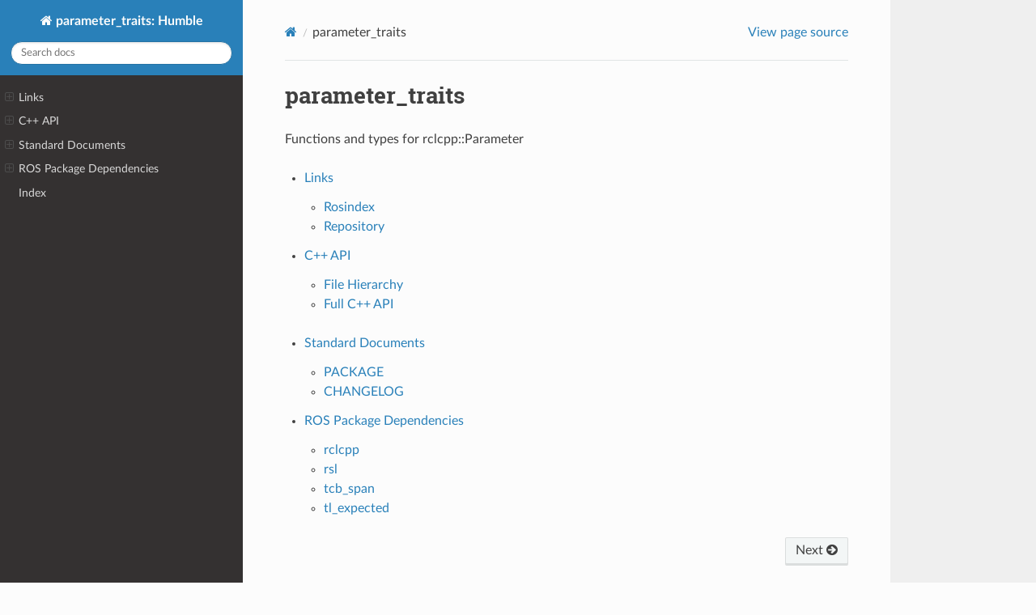

--- FILE ---
content_type: text/html
request_url: http://docs.ros.org/en/humble/p/parameter_traits/
body_size: 12646
content:


<!DOCTYPE html>
<html class="writer-html5" lang="en" data-content_root="./">
<head>
  <meta charset="utf-8" /><meta name="viewport" content="width=device-width, initial-scale=1" />

  <meta name="viewport" content="width=device-width, initial-scale=1.0" />
  <title>parameter_traits &mdash; parameter_traits: Humble 0.6.0 documentation</title>
      <link rel="stylesheet" type="text/css" href="_static/pygments.css?v=b86133f3" />
      <link rel="stylesheet" type="text/css" href="_static/css/theme.css?v=9edc463e" />
      <link rel="stylesheet" type="text/css" href="_static/collapsible-lists/css/tree_view.css?v=a885cde7" />

  
      <script src="_static/jquery.js?v=5d32c60e"></script>
      <script src="_static/_sphinx_javascript_frameworks_compat.js?v=2cd50e6c"></script>
      <script src="_static/documentation_options.js?v=8fa8b3e9"></script>
      <script src="_static/doctools.js?v=9bcbadda"></script>
      <script src="_static/sphinx_highlight.js?v=dc90522c"></script>
      <script src="_static/collapsible-lists/js/CollapsibleLists.compressed.js?v=73120307"></script>
      <script src="_static/collapsible-lists/js/apply-collapsible-lists.js?v=660e4f45"></script>
    <script src="_static/js/theme.js"></script>
    <link rel="index" title="Index" href="genindex.html" />
    <link rel="search" title="Search" href="search.html" />
    <link rel="next" title="Links" href="__links.html" /> 
</head>

<body class="wy-body-for-nav"> 
  <div class="wy-grid-for-nav">
    <nav data-toggle="wy-nav-shift" class="wy-nav-side">
      <div class="wy-side-scroll">
        <div class="wy-side-nav-search" >

          
          
          <a href="#" class="icon icon-home">
            parameter_traits: Humble
          </a>
<div role="search">
  <form id="rtd-search-form" class="wy-form" action="search.html" method="get">
    <input type="text" name="q" placeholder="Search docs" aria-label="Search docs" />
    <input type="hidden" name="check_keywords" value="yes" />
    <input type="hidden" name="area" value="default" />
  </form>
</div>
        </div><div class="wy-menu wy-menu-vertical" data-spy="affix" role="navigation" aria-label="Navigation menu">
              <ul>
<li class="toctree-l1"><a class="reference internal" href="__links.html">Links</a><ul>
<li class="toctree-l2"><a class="reference external" href="https://index.ros.org/p/parameter_traits">Rosindex</a></li>
<li class="toctree-l2"><a class="reference external" href="https://github.com/PickNikRobotics/generate_parameter_library.git">Repository</a></li>
</ul>
</li>
<li class="toctree-l1"><a class="reference internal" href="generated/index.html">C++ API</a><ul>
<li class="toctree-l2"><a class="reference internal" href="generated/index.html#file-hierarchy">File Hierarchy</a></li>
<li class="toctree-l2"><a class="reference internal" href="generated/index.html#full-c-api">Full C++ API</a><ul>
<li class="toctree-l3"><a class="reference internal" href="generated/index.html#namespaces">Namespaces</a><ul>
<li class="toctree-l4"><a class="reference internal" href="generated/namespace_parameter_traits.html">Namespace parameter_traits</a></li>
</ul>
</li>
<li class="toctree-l3"><a class="reference internal" href="generated/index.html#functions">Functions</a><ul>
<li class="toctree-l4"><a class="reference internal" href="generated/function_parameter__traits_8hpp_1a590a4b5e5034b71cc36997a77129f17e.html">Template Function parameter_traits::contains</a></li>
<li class="toctree-l4"><a class="reference internal" href="generated/function_parameter__traits_8hpp_1aec4f459738d46d431e2970d6c9a0b397.html">Template Function parameter_traits::ERROR</a></li>
<li class="toctree-l4"><a class="reference internal" href="generated/function_parameter__traits_8hpp_1a3757a69ff5940a6e1e87a8cb08f5cd66.html">Template Function parameter_traits::is_unique</a></li>
</ul>
</li>
<li class="toctree-l3"><a class="reference internal" href="generated/index.html#variables">Variables</a><ul>
<li class="toctree-l4"><a class="reference internal" href="generated/variable_parameter__traits_8hpp_1abedfc079b924385d9cc0aeb80fa76a3a.html">Variable parameter_traits::OK</a></li>
</ul>
</li>
<li class="toctree-l3"><a class="reference internal" href="generated/index.html#typedefs">Typedefs</a><ul>
<li class="toctree-l4"><a class="reference internal" href="generated/typedef_parameter__traits_8hpp_1ad0a2e3ee4bc04819c24d5e477e6ff24f.html">Typedef parameter_traits::Result</a></li>
</ul>
</li>
<li class="toctree-l3"><a class="reference internal" href="generated/index.html#directories">Directories</a><ul>
<li class="toctree-l4"><a class="reference internal" href="generated/dir_include.html">Directory include</a></li>
<li class="toctree-l4"><a class="reference internal" href="generated/dir_include_parameter_traits.html">Directory parameter_traits</a></li>
</ul>
</li>
<li class="toctree-l3"><a class="reference internal" href="generated/index.html#files">Files</a><ul>
<li class="toctree-l4"><a class="reference internal" href="generated/file_include_parameter_traits_parameter_traits.hpp.html">File parameter_traits.hpp</a></li>
</ul>
</li>
</ul>
</li>
</ul>
</li>
</ul>
<ul>
<li class="toctree-l1"><a class="reference internal" href="__standards.html">Standard Documents</a><ul>
<li class="toctree-l2"><a class="reference internal" href="__PACKAGE.html">PACKAGE</a></li>
<li class="toctree-l2"><a class="reference internal" href="__CHANGELOG.html">CHANGELOG</a><ul>
<li class="toctree-l3"><a class="reference internal" href="__CHANGELOG.html#changelog-for-package-parameter-traits">Changelog for package parameter_traits</a><ul>
<li class="toctree-l4"><a class="reference internal" href="__CHANGELOG.html#id1">0.6.0 (2025-12-06)</a></li>
<li class="toctree-l4"><a class="reference internal" href="__CHANGELOG.html#id4">0.5.0 (2025-06-12)</a></li>
<li class="toctree-l4"><a class="reference internal" href="__CHANGELOG.html#id6">0.4.0 (2025-01-13)</a></li>
<li class="toctree-l4"><a class="reference internal" href="__CHANGELOG.html#id7">0.3.9 (2024-10-27)</a></li>
<li class="toctree-l4"><a class="reference internal" href="__CHANGELOG.html#id8">0.3.8 (2024-03-27)</a></li>
<li class="toctree-l4"><a class="reference internal" href="__CHANGELOG.html#id9">0.3.7 (2024-01-12)</a></li>
<li class="toctree-l4"><a class="reference internal" href="__CHANGELOG.html#id10">0.3.6 (2023-07-31)</a></li>
<li class="toctree-l4"><a class="reference internal" href="__CHANGELOG.html#id11">0.3.5 (2023-07-28)</a></li>
<li class="toctree-l4"><a class="reference internal" href="__CHANGELOG.html#id12">0.3.4 (2023-07-24)</a></li>
<li class="toctree-l4"><a class="reference internal" href="__CHANGELOG.html#id13">0.3.3 (2023-04-13)</a></li>
<li class="toctree-l4"><a class="reference internal" href="__CHANGELOG.html#id14">0.3.2 (2023-04-12)</a></li>
<li class="toctree-l4"><a class="reference internal" href="__CHANGELOG.html#id15">0.3.1 (2023-02-01)</a></li>
<li class="toctree-l4"><a class="reference internal" href="__CHANGELOG.html#id17">0.3.0 (2022-11-15)</a></li>
<li class="toctree-l4"><a class="reference internal" href="__CHANGELOG.html#id19">0.2.8 (2022-11-03)</a></li>
<li class="toctree-l4"><a class="reference internal" href="__CHANGELOG.html#id20">0.2.7 (2022-10-28)</a></li>
<li class="toctree-l4"><a class="reference internal" href="__CHANGELOG.html#id24">0.2.6 (2022-09-28)</a></li>
<li class="toctree-l4"><a class="reference internal" href="__CHANGELOG.html#id28">0.2.5 (2022-09-20)</a></li>
<li class="toctree-l4"><a class="reference internal" href="__CHANGELOG.html#id30">0.2.4 (2022-08-19)</a></li>
<li class="toctree-l4"><a class="reference internal" href="__CHANGELOG.html#id31">0.2.3 (2022-08-05)</a></li>
<li class="toctree-l4"><a class="reference internal" href="__CHANGELOG.html#id32">0.2.2 (2022-08-03)</a></li>
<li class="toctree-l4"><a class="reference internal" href="__CHANGELOG.html#id33">0.2.1 (2022-08-02)</a></li>
<li class="toctree-l4"><a class="reference internal" href="__CHANGELOG.html#id34">0.2.0 (2022-08-01)</a></li>
<li class="toctree-l4"><a class="reference internal" href="__CHANGELOG.html#id39">0.1.0 (2022-07-27)</a></li>
</ul>
</li>
</ul>
</li>
</ul>
</li>
<li class="toctree-l1"><a class="reference internal" href="__ros_package_dependencies.html">ROS Package Dependencies</a><ul>
<li class="toctree-l2"><a class="reference external" href="https://docs.ros.org/en/humble/p/rclcpp/">rclcpp</a></li>
<li class="toctree-l2"><a class="reference external" href="https://docs.ros.org/en/humble/p/rsl/">rsl</a></li>
<li class="toctree-l2"><a class="reference external" href="https://docs.ros.org/en/humble/p/tcb_span/">tcb_span</a></li>
<li class="toctree-l2"><a class="reference external" href="https://docs.ros.org/en/humble/p/tl_expected/">tl_expected</a></li>
</ul>
</li>
</ul>
<ul>
<li class="toctree-l1"><a class="reference internal" href="genindex.html">Index</a></li>
</ul>

        </div>
      </div>
    </nav>

    <section data-toggle="wy-nav-shift" class="wy-nav-content-wrap"><nav class="wy-nav-top" aria-label="Mobile navigation menu" >
          <i data-toggle="wy-nav-top" class="fa fa-bars"></i>
          <a href="#">parameter_traits: Humble</a>
      </nav>

      <div class="wy-nav-content">
        <div class="rst-content">
          <div role="navigation" aria-label="Page navigation">
  <ul class="wy-breadcrumbs">
      <li><a href="#" class="icon icon-home" aria-label="Home"></a></li>
      <li class="breadcrumb-item active">parameter_traits</li>
      <li class="wy-breadcrumbs-aside">
            <a href="_sources/index.rst.txt" rel="nofollow"> View page source</a>
      </li>
  </ul>
  <hr/>
</div>
          <div role="main" class="document" itemscope="itemscope" itemtype="http://schema.org/Article">
           <div itemprop="articleBody">
             
  <section id="parameter-traits">
<h1>parameter_traits<a class="headerlink" href="#parameter-traits" title="Link to this heading"></a></h1>
<p>Functions and types for rclcpp::Parameter</p>
<div class="toctree-wrapper compound">
<ul>
<li class="toctree-l1"><a class="reference internal" href="__links.html">Links</a><ul>
<li class="toctree-l2"><a class="reference external" href="https://index.ros.org/p/parameter_traits">Rosindex</a></li>
<li class="toctree-l2"><a class="reference external" href="https://github.com/PickNikRobotics/generate_parameter_library.git">Repository</a></li>
</ul>
</li>
<li class="toctree-l1"><a class="reference internal" href="generated/index.html">C++ API</a><ul>
<li class="toctree-l2"><a class="reference internal" href="generated/index.html#file-hierarchy">File Hierarchy</a></li>
<li class="toctree-l2"><a class="reference internal" href="generated/index.html#full-c-api">Full C++ API</a></li>
</ul>
</li>
</ul>
</div>
<div class="toctree-wrapper compound">
<ul>
<li class="toctree-l1"><a class="reference internal" href="__standards.html">Standard Documents</a><ul>
<li class="toctree-l2"><a class="reference internal" href="__PACKAGE.html">PACKAGE</a></li>
<li class="toctree-l2"><a class="reference internal" href="__CHANGELOG.html">CHANGELOG</a></li>
</ul>
</li>
<li class="toctree-l1"><a class="reference internal" href="__ros_package_dependencies.html">ROS Package Dependencies</a><ul>
<li class="toctree-l2"><a class="reference external" href="https://docs.ros.org/en/humble/p/rclcpp/">rclcpp</a></li>
<li class="toctree-l2"><a class="reference external" href="https://docs.ros.org/en/humble/p/rsl/">rsl</a></li>
<li class="toctree-l2"><a class="reference external" href="https://docs.ros.org/en/humble/p/tcb_span/">tcb_span</a></li>
<li class="toctree-l2"><a class="reference external" href="https://docs.ros.org/en/humble/p/tl_expected/">tl_expected</a></li>
</ul>
</li>
</ul>
</div>
<div class="toctree-wrapper compound">
</div>
</section>


           </div>
          </div>
          <footer><div class="rst-footer-buttons" role="navigation" aria-label="Footer">
        <a href="__links.html" class="btn btn-neutral float-right" title="Links" accesskey="n" rel="next">Next <span class="fa fa-arrow-circle-right" aria-hidden="true"></span></a>
    </div>

  <hr/>

  <div role="contentinfo">
    <p>&#169; Copyright The &lt;parameter_traits&gt; Contributors. License: BSD-3-Clause.</p>
  </div>

  Built with <a href="https://www.sphinx-doc.org/">Sphinx</a> using a
    <a href="https://github.com/readthedocs/sphinx_rtd_theme">theme</a>
    provided by <a href="https://readthedocs.org">Read the Docs</a>.
   

</footer>
        </div>
      </div>
    </section>
  </div>
  <script>
      jQuery(function () {
          SphinxRtdTheme.Navigation.enable(true);
      });
  </script> 

</body>
</html>